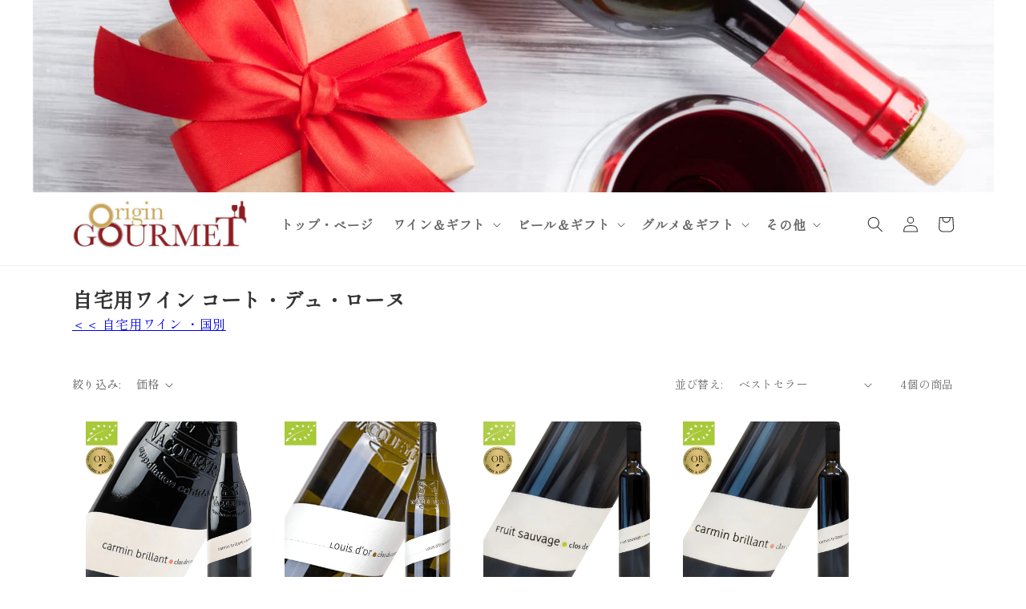

--- FILE ---
content_type: text/css
request_url: https://origin-gourmet.shop/cdn/shop/t/2/assets/og_category_nav.css?v=165467345032116252161661151329
body_size: -323
content:
.image_banner{display:block;width:100%;max-width:1100px;padding:1px 0;margin:10px auto 0}.image_banner img{display:block;width:100%}.main_category_wrap{width:100%;max-width:1100px;padding:1px 0;display:flex;margin:0 auto 10px;justify-content:space-between}.sub_category_wrap{width:100%;max-width:1100px;padding:1px 0;display:flex;margin:-15px auto 10px;justify-content:space-between;flex-wrap:wrap}.sub_category_wrap a{display:block;width:33%;margin-bottom:.5%}.sub_category_wrap.s1_1 a{display:block;width:100%;margin-bottom:1%}.sub_category_wrap.s1_2 a{display:block;width:49.5%;margin-bottom:1%}.sub_category_wrap.s1_3 a,.sub_category_wrap.s1_3_ a{display:block;width:33%;margin-bottom:.5%}.sub_category_wrap.s1_4 a{display:block;width:24.5%;margin-bottom:.5%}.main_category_wrap .sub_wrap{width:100%;max-width:540px;padding:1px 0}.main_category_wrap .child_wrap{width:100%;padding:1px 0;margin-top:10px;display:flex;justify-content:space-between}.main_category_wrap .child_wrap a{display:block;margin-right:1px}.main_category_wrap .child_wrap a:last-child{margin-right:0}.main_category_wrap img,.sub_category_wrap img{display:block;width:100%}.collection-hero__title{margin:2.5rem 0px 0px}@media only screen and (max-width: 600px){.sub_category_wrap{padding:1px 10px}.main_category_wrap{display:block}.main_category_wrap .sub_wrap{margin-bottom:20px}.main_category_wrap .sub_wrap:last-child{margin-bottom:2px}.sub_category_wrap.s1_4 a,.sub_category_wrap.s1_3_ a{width:49.5%;margin-bottom:1%}}
/*# sourceMappingURL=/cdn/shop/t/2/assets/og_category_nav.css.map?v=165467345032116252161661151329 */


--- FILE ---
content_type: text/css
request_url: https://origin-gourmet.shop/cdn/shop/t/2/assets/og-product-card.css?v=86247227775503919911661316264
body_size: 298
content:
.testpage{margin:30px auto;max-width:800px;text-align:center}.testpage picture,.testpage img{display:block;width:100%;margin:4px auto 15px}span{display:inline-block}.chapter{margin:4px 0 24px;padding:1px 0}.chapter h2,.chapter h3,.chapter h4{font-size:2rem;font-weight:700;margin:4px 0 9px;padding:1px 0;text-align:left;line-height:3.6rem}.chapter h2{margin:14px 0 19px}.chapter p{font-size:1.5rem;margin:4px 0;padding:1px 0;text-align:left;font-weight:600;line-height:3.2rem}.txt_center h2,.txt_center h3,.txt_center h4,.txt_center h5,.txt_center p{text-align:center}.v_center{align-items:center}.paragraph{margin:4px 0 9px;padding:1px 0}.tight_flex{display:flex;justify-content:space-between}.unit{width:33%;min-width:130px;margin-right:5px}.unit:last-child{margin-right:0}.unit.u2{width:67%}.bg_f8{background:#f8f8f8}.bg_f8 p{padding:1px 10px}.red{color:#c00000}.violet{color:#58267e}.orange{color:#f60}.brown{color:#5f463b}.wine_body{display:flex;align-items:center;height:40px;width:90%;justify-content:space-between;margin-top:15px}.wine_body .rail{width:80%;height:6px;background:#ddd;border-radius:6px;overflow:hidden;position:relative;margin:auto}.wine_body .rail .dot{width:10%;height:6px;background:#900;border-radius:6px;overflow:hidden;position:absolute;margin:0;left:5%;top:0;color:transparent}.wine_body .label{font-weight:600}.sp_only_inline,.sp_only_block{display:none!important}.pc_only_block{display:block}.pc_only_inline{display:inline}@media only screen and (max-width: 600px){.sp_only_block{display:block!important}.sp_only_inline{display:inline!important}.pc_only_inline,.pc_only_block{display:none!important}.sp_red{color:#c00000}.sp_violet{color:#58267e}.sp_orange{color:#f60}.sp_brown{color:#5f463b}.testpage{padding:1px 10px}.testpage picture,.testpage img{margin:5px auto}.bg_f8{background:transparent}.bg_f8 p{padding:1px 0}.tight_flex.sp_release{display:block}.sp_release>.unit{width:100%;margin:1px auto 14px;padding:1px 0}.sp_release>.unit.u2{width:100%}.tight_flex.sp_2_column{flex-wrap:wrap}.sp_2_column>.unit.u2{width:49%}.sp_2_column>.unit{width:49%;margin:1px auto 14px;padding:1px 0}.wine_body{margin:15px auto}}textarea:focus,input:focus,select:focus{outline:none;box-shadow:none}.caption-with-letter-spacing{font-size:1.5rem;font-style:italic;font:weight:bold;margin-bottom:10px}.subtitle{border-top:1px solid #ccc;border-bottom:1px solid #ccc;padding:10px 0;font-style:italic;font:weight:bold}h1{font-size:2.5rem}.product__info-container .price-item{font-size:4rem;color:#000;font-weight:700}.product__info-container .price-item small{font-size:2.5rem;font-weight:700}@media only screen and (min-width:800px){#MainContent .section section.page-width{max-width:1100px;diplay:flex;align-items:center;padding:20px 0 10px}.product--medium .thumbnail-list{grid-template-columns:repeat(4,1fr)}.thumbnail-list__item{border:1px solid #ddd}#MainContent .product__media-wrapper{max-width:380px;margin:0 0 0 auto}#MainContent .product__info-wrapper{width:unset;max-width:660px;display:inline-block;margin:0 auto 0 0;flex-grow:unset}#MainContent .product__info-container{max-width:unset;display:inline-block}#MainContent .product-form,#MainContent .spr-starrating{max-width:320px}.product-media-modal__content>*{width:60%;max-width:640px}.product-media-modal[open]{z-index:99999}.thumbnail[aria-current]{box-shadow:0 0 0 .1rem #900;border-color:#900}}
/*# sourceMappingURL=/cdn/shop/t/2/assets/og-product-card.css.map?v=86247227775503919911661316264 */
